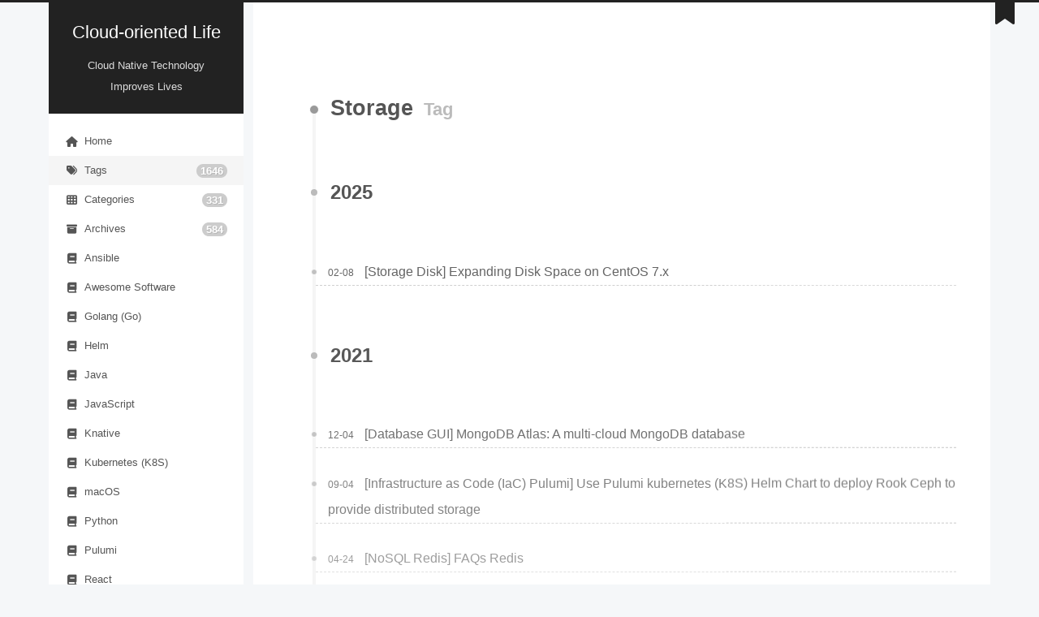

--- FILE ---
content_type: text/html; charset=utf-8
request_url: https://cloudolife.com/tags/Storage/
body_size: 5831
content:
<!DOCTYPE html>
<html lang="en">
<head>
  <meta charset="UTF-8">
<meta name="viewport" content="width=device-width">
<meta name="theme-color" content="#222" media="(prefers-color-scheme: light)">
<meta name="theme-color" content="#222" media="(prefers-color-scheme: dark)"><meta name="generator" content="Hexo 6.3.0">

  <link rel="apple-touch-icon" sizes="180x180" href="/images/apple-touch-icon-next.png">
  <link rel="icon" type="image/png" sizes="32x32" href="/images/favicon-32x32-next.png">
  <link rel="icon" type="image/png" sizes="16x16" href="/images/favicon-16x16-next.png">
  <link rel="mask-icon" href="/images/logo.svg" color="#222">
  <meta name="google-site-verification" content="sJgro_9-KyRL3EkTM5KW84pQPrg2Fv1KdkibDRBIulE">

<link rel="stylesheet" href="/css/main.css">



<link rel="stylesheet" href="https://cdnjs.cloudflare.com/ajax/libs/font-awesome/6.7.2/css/all.min.css" integrity="sha256-dABdfBfUoC8vJUBOwGVdm8L9qlMWaHTIfXt+7GnZCIo=" crossorigin="anonymous">
  <link rel="stylesheet" href="https://cdnjs.cloudflare.com/ajax/libs/animate.css/3.1.1/animate.min.css" integrity="sha256-PR7ttpcvz8qrF57fur/yAx1qXMFJeJFiA6pSzWi0OIE=" crossorigin="anonymous">

<script class="next-config" data-name="main" type="application/json">{"hostname":"cloudolife.com","root":"/","images":"/images","scheme":"Pisces","darkmode":true,"version":"8.23.1","exturl":false,"sidebar":{"position":"left","width_expanded":320,"width_dual_column":240,"display":"always","padding":18,"offset":12},"hljswrap":true,"codeblock":{"theme":{"light":"default","dark":"stackoverflow-dark"},"prism":{"light":"prism","dark":"prism-dark"},"copy_button":{"enable":true,"style":null},"fold":{"enable":false,"height":500},"language":false},"bookmark":{"enable":true,"color":"#222","save":"auto"},"mediumzoom":false,"lazyload":false,"pangu":false,"comments":{"style":"tabs","active":"gitalk","storage":true,"lazyload":false,"nav":null,"activeClass":"gitalk"},"stickytabs":false,"motion":{"enable":true,"async":false,"duration":200,"transition":{"menu_item":"fadeInDown","post_block":"fadeIn","post_header":"fadeInDown","post_body":"fadeInDown","coll_header":"fadeInLeft","sidebar":"fadeInUp"}},"prism":false,"i18n":{"placeholder":"Searching...","empty":"We didn't find any results for the search: ${query}","hits_time":"${hits} results found in ${time} ms","hits":"${hits} results found"},"path":"/search.xml","localsearch":{"enable":true,"top_n_per_article":1,"unescape":false,"preload":false}}</script><script src="/js/config.js" defer></script>

    <meta name="description" content="A Husband and Father, Knowledge Worker, Full-skilled Cloud Engineer">
<meta property="og:type" content="website">
<meta property="og:title" content="Cloud-oriented Life">
<meta property="og:url" content="https://cloudolife.com/tags/Storage/index.html">
<meta property="og:site_name" content="Cloud-oriented Life">
<meta property="og:description" content="A Husband and Father, Knowledge Worker, Full-skilled Cloud Engineer">
<meta property="og:locale" content="en_US">
<meta property="article:author" content="CloudoLife">
<meta property="article:tag" content="Cloud-oriented Life (COL), Google-oriented Programming (GoP), Infrastructure as Code (IaC), Cloud, Life">
<meta name="twitter:card" content="summary">


<link rel="canonical" href="https://cloudolife.com/tags/Storage/">


<script class="next-config" data-name="page" type="application/json">{"sidebar":"","isHome":false,"isPost":false,"lang":"en","comments":"","permalink":"","path":"tags/Storage/index.html","title":""}</script>

<script class="next-config" data-name="calendar" type="application/json">""</script>
<title>Tag: Storage | Cloud-oriented Life</title>
  
    <script async src="https://www.googletagmanager.com/gtag/js?id=G-8Y9QPJWXQN"></script>
  <script class="next-config" data-name="google_analytics" type="application/json">{"tracking_id":"G-8Y9QPJWXQN","only_pageview":false,"measure_protocol_api_secret":null}</script>
  <script src="/js/third-party/analytics/google-analytics.js" defer></script>

  <script src="/js/third-party/analytics/baidu-analytics.js" defer></script>
  <script async src="https://hm.baidu.com/hm.js?995d7016a56cfd5c2ef6f2e6640a670e"></script>







  
  <script src="https://cdnjs.cloudflare.com/ajax/libs/animejs/3.2.1/anime.min.js" integrity="sha256-XL2inqUJaslATFnHdJOi9GfQ60on8Wx1C2H8DYiN1xY=" crossorigin="anonymous" defer></script>
  <script src="https://cdnjs.cloudflare.com/ajax/libs/next-theme-pjax/0.6.0/pjax.min.js" integrity="sha256-vxLn1tSKWD4dqbMRyv940UYw4sXgMtYcK6reefzZrao=" crossorigin="anonymous" defer></script>
<script src="/js/utils.js" defer></script><script src="/js/motion.js" defer></script><script src="/js/sidebar.js" defer></script><script src="/js/next-boot.js" defer></script><script src="/js/bookmark.js" defer></script><script src="/js/pjax.js" defer></script>

  <script src="https://cdnjs.cloudflare.com/ajax/libs/hexo-generator-searchdb/1.4.1/search.js" integrity="sha256-1kfA5uHPf65M5cphT2dvymhkuyHPQp5A53EGZOnOLmc=" crossorigin="anonymous" defer></script>
<script src="/js/third-party/search/local-search.js" defer></script>

  <script class="next-config" data-name="pdf" type="application/json">{"object_url":{"url":"https://cdnjs.cloudflare.com/ajax/libs/pdfobject/2.3.1/pdfobject.min.js","integrity":"sha256-jI72I8ZLVflVOisZIOaLvRew3tyvzeu6aZXFm7P7dEo="},"url":"/lib/pdf/web/viewer.html"}</script>
  <script src="/js/third-party/tags/pdf.js" defer></script>






  
  <script data-pjax async src="https://busuanzi.ibruce.info/busuanzi/2.3/busuanzi.pure.mini.js"></script>






<script data-ad-client="ca-pub-8693122033969144" async src="https://pagead2.googlesyndication.com/pagead/js/adsbygoogle.js"></script>
  <noscript>
    <link rel="stylesheet" href="/css/noscript.css">
  </noscript>
<link rel="alternate" href="/atom.xml" title="Cloud-oriented Life" type="application/atom+xml">
</head>

<body itemscope itemtype="http://schema.org/WebPage" class="use-motion">
  <div class="headband"></div>

  <main class="main">
    <div class="column">
      <header class="header" itemscope itemtype="http://schema.org/WPHeader"><div class="site-brand-container">
  <div class="site-nav-toggle">
    <div class="toggle" aria-label="Toggle navigation bar" role="button">
        <span class="toggle-line"></span>
        <span class="toggle-line"></span>
        <span class="toggle-line"></span>
    </div>
  </div>

  <div class="site-meta">

    <a href="/" class="brand" rel="start">
      <i class="logo-line"></i>
      <p class="site-title">Cloud-oriented Life</p>
      <i class="logo-line"></i>
    </a>
      <p class="site-subtitle" itemprop="description">Cloud Native Technology Improves Lives</p>
  </div>

  <div class="site-nav-right">
    <div class="toggle popup-trigger" aria-label="Search" role="button">
        <i class="fa fa-search fa-fw fa-lg"></i>
    </div>
  </div>
</div>



<nav class="site-nav">
  <ul class="main-menu menu"><li class="menu-item menu-item-home"><a href="/" rel="section"><i class="fa fa-home fa-fw"></i>Home</a></li><li class="menu-item menu-item-tags"><a href="/tags/" rel="section"><i class="fa fa-tags fa-fw"></i>Tags<span class="badge">1646</span></a></li><li class="menu-item menu-item-categories"><a href="/categories/" rel="section"><i class="fa fa-th fa-fw"></i>Categories<span class="badge">331</span></a></li><li class="menu-item menu-item-archives"><a href="/archives/" rel="section"><i class="fa fa-archive fa-fw"></i>Archives<span class="badge">584</span></a></li><li class="menu-item menu-item-ansible"><a href="/tags/Ansible/" rel="section"><i class="fa fa-book fa-fw"></i>Ansible</a></li><li class="menu-item menu-item-awesome-software"><a href="/tags/Awesome-Software/" rel="section"><i class="fa fa-book fa-fw"></i>Awesome Software</a></li><li class="menu-item menu-item-golang-(go)"><a href="/tags/Golang-Go/" rel="section"><i class="fa fa-book fa-fw"></i>Golang (Go)</a></li><li class="menu-item menu-item-helm"><a href="/tags/Helm/" rel="section"><i class="fa fa-book fa-fw"></i>Helm</a></li><li class="menu-item menu-item-java"><a href="/tags/Java/" rel="section"><i class="fa fa-book fa-fw"></i>Java</a></li><li class="menu-item menu-item-javascript"><a href="/tags/JavaScript/" rel="section"><i class="fa fa-book fa-fw"></i>JavaScript</a></li><li class="menu-item menu-item-knative"><a href="/tags/Knative/" rel="section"><i class="fa fa-book fa-fw"></i>Knative</a></li><li class="menu-item menu-item-kubernetes-(k8s)"><a href="/tags/Kubernetes-K8S/" rel="section"><i class="fa fa-book fa-fw"></i>Kubernetes (K8S)</a></li><li class="menu-item menu-item-macos"><a href="/tags/macOS/" rel="section"><i class="fa fa-book fa-fw"></i>macOS</a></li><li class="menu-item menu-item-python"><a href="/tags/Python/" rel="section"><i class="fa fa-book fa-fw"></i>Python</a></li><li class="menu-item menu-item-pulumi"><a href="/tags/Pulumi/" rel="section"><i class="fa fa-book fa-fw"></i>Pulumi</a></li><li class="menu-item menu-item-react"><a href="/tags/React/" rel="section"><i class="fa fa-book fa-fw"></i>React</a></li><li class="menu-item menu-item-ruby"><a href="/tags/Ruby/" rel="section"><i class="fa fa-book fa-fw"></i>Ruby</a></li><li class="menu-item menu-item-ruby-on-rails"><a href="/tags/Ruby-on-Rails-RoR/" rel="section"><i class="fa fa-book fa-fw"></i>Ruby On Rails</a></li><li class="menu-item menu-item-rust"><a href="/tags/Rust/" rel="section"><i class="fa fa-book fa-fw"></i>Rust</a></li><li class="menu-item menu-item-serverless"><a href="/tags/Serverless/" rel="section"><i class="fa fa-book fa-fw"></i>Serverless</a></li><li class="menu-item menu-item-service-mesh"><a href="/tags/Service-Mesh/" rel="section"><i class="fa fa-book fa-fw"></i>Service Mesh</a></li><li class="menu-item menu-item-svelte"><a href="/tags/Svelte/" rel="section"><i class="fa fa-book fa-fw"></i>Svelte</a></li><li class="menu-item menu-item-taro"><a href="/tags/Taro/" rel="section"><i class="fa fa-book fa-fw"></i>Taro</a></li><li class="menu-item menu-item-terraform"><a href="/tags/Terraform/" rel="section"><i class="fa fa-book fa-fw"></i>Terraform</a></li><li class="menu-item menu-item-typescript"><a href="/tags/TypeScript/" rel="section"><i class="fa fa-book fa-fw"></i>TypeScript</a></li><li class="menu-item menu-item-about"><a href="/about-us/" rel="section"><i class="fa fa-user fa-fw"></i>About</a></li><li class="menu-item menu-item-sitemap"><a href="/sitemap.xml" rel="section"><i class="fa fa-sitemap fa-fw"></i>Sitemap</a></li><li class="menu-item menu-item-rss"><a href="/atom.xml" rel="section"><i class="fa fa-rss fa-fw"></i>RSS</a></li>
      <li class="menu-item menu-item-search">
        <a role="button" class="popup-trigger"><i class="fa fa-search fa-fw"></i>Search
        </a>
      </li>
  </ul>
</nav>



  <div class="search-pop-overlay">
    <div class="popup search-popup">
      <div class="search-header">
        <span class="search-icon">
          <i class="fa fa-search"></i>
        </span>
        <div class="search-input-container">
          <input autocomplete="off" autocapitalize="off" maxlength="80"
                placeholder="Searching..." spellcheck="false"
                type="search" class="search-input">
        </div>
        <span class="popup-btn-close" role="button">
          <i class="fa fa-times-circle"></i>
        </span>
      </div>
      <div class="search-result-container">
        <div class="search-result-icon">
          <i class="fa fa-spinner fa-pulse fa-5x"></i>
        </div>
      </div>
    </div>
  </div>

</header>
        
  
  <aside class="sidebar">

    <div class="sidebar-inner sidebar-overview-active">
      <ul class="sidebar-nav">
        <li class="sidebar-nav-toc">
          Table of Contents
        </li>
        <li class="sidebar-nav-overview">
          Overview
        </li>
      </ul>

      <div class="sidebar-panel-container">
        <!--noindex-->
        <div class="post-toc-wrap sidebar-panel">
        </div>
        <!--/noindex-->

        <div class="site-overview-wrap sidebar-panel">
          <div class="site-author animated" itemprop="author" itemscope itemtype="http://schema.org/Person">
  <p class="site-author-name" itemprop="name">CloudoLife</p>
  <div class="site-description" itemprop="description">A Husband and Father, Knowledge Worker, Full-skilled Cloud Engineer</div>
</div>
<div class="site-state-wrap animated">
  <nav class="site-state">
      <div class="site-state-item site-state-posts">
        <a href="/archives/">
          <span class="site-state-item-count">584</span>
          <span class="site-state-item-name">posts</span>
        </a>
      </div>
      <div class="site-state-item site-state-categories">
          <a href="/categories/">
        <span class="site-state-item-count">331</span>
        <span class="site-state-item-name">categories</span></a>
      </div>
      <div class="site-state-item site-state-tags">
          <a href="/tags/">
        <span class="site-state-item-count">1646</span>
        <span class="site-state-item-name">tags</span></a>
      </div>
  </nav>
</div>
  <div class="links-of-author animated">
      <span class="links-of-author-item">
        <a href="https://github.com/CloudoLife" title="GitHub → https:&#x2F;&#x2F;github.com&#x2F;CloudoLife" rel="noopener me external nofollow noreferrer" target="_blank"><i class="fab fa-github fa-fw"></i>GitHub</a>
      </span>
      <span class="links-of-author-item">
        <a href="https://twitter.com/CloudoLife" title="Twitter → https:&#x2F;&#x2F;twitter.com&#x2F;CloudoLife" rel="noopener me external nofollow noreferrer" target="_blank"><i class="fab fa-twitter fa-fw"></i>Twitter</a>
      </span>
  </div>

        </div>
      </div>
    </div>

    
    <div class="sidebar-inner sidebar-blogroll">
      <div class="links-of-blogroll animated">
        <div class="links-of-blogroll-title"><i class="fa fa-globe fa-fw"></i>
          Links
        </div>
        <ul class="links-of-blogroll-list">
            <li class="links-of-blogroll-item">
              <a href="https://cloudolife.cn/" title="https:&#x2F;&#x2F;cloudolife.cn" rel="noopener external nofollow noreferrer" target="_blank">CLoudoLife - Chinese (Simplified)</a>
            </li>
        </ul>
      </div>
    </div>
        <div class="pjax">
        </div>
  </aside>


    </div>

    <div class="main-inner tag posts-collapse">


  
  
  
  <div class="post-block">
    <div class="post-content">
      <div class="collection-title">
        <h1 class="collection-header">Storage
          <small>Tag</small>
        </h1>
      </div>

      
    <div class="collection-year">
      <span class="collection-header">2025</span>
    </div>

  <article itemscope itemtype="http://schema.org/Article">
    <header class="post-header">
      <div class="post-meta-container">
        <time itemprop="dateCreated"
              datetime="2025-02-08T00:00:00+00:00"
              content="2025-02-08">
          02-08
        </time>
      </div>

      <div class="post-title">
          <a class="post-title-link" href="/2025/02/08/Cloud-Native/Cloud-Computing/Storage/Disk/expanding-disk-space-on-centos-7-x/" itemprop="url">
            <span itemprop="name">[Storage Disk] Expanding Disk Space on CentOS 7.x</span>
          </a>
      </div>

      
    </header>
  </article>
    <div class="collection-year">
      <span class="collection-header">2021</span>
    </div>

  <article itemscope itemtype="http://schema.org/Article">
    <header class="post-header">
      <div class="post-meta-container">
        <time itemprop="dateCreated"
              datetime="2021-12-04T00:00:00+00:00"
              content="2021-12-04">
          12-04
        </time>
      </div>

      <div class="post-title">
          <a class="post-title-link" href="/2021/12/04/Cloud-Native/Cloud-Computing/Storage/Database/NoSQL/MongoDB/MongoDB-Atlas/" itemprop="url">
            <span itemprop="name">[Database GUI] MongoDB Atlas: A multi-cloud MongoDB database</span>
          </a>
      </div>

      
    </header>
  </article>

  <article itemscope itemtype="http://schema.org/Article">
    <header class="post-header">
      <div class="post-meta-container">
        <time itemprop="dateCreated"
              datetime="2021-09-04T00:00:00+00:00"
              content="2021-09-04">
          09-04
        </time>
      </div>

      <div class="post-title">
          <a class="post-title-link" href="/2021/09/04/Infrastructure-as-Code-IaC/Pulumi/Helm/Use-Pulumi-kubernetes-K8S-Helm-Chart-to-deploy-Rook-Ceph-to-provide-distributed-storage/" itemprop="url">
            <span itemprop="name">[Infrastructure as Code (IaC) Pulumi] Use Pulumi kubernetes (K8S) Helm Chart to deploy Rook Ceph to provide distributed storage</span>
          </a>
      </div>

      
    </header>
  </article>

  <article itemscope itemtype="http://schema.org/Article">
    <header class="post-header">
      <div class="post-meta-container">
        <time itemprop="dateCreated"
              datetime="2021-04-24T00:00:00+00:00"
              content="2021-04-24">
          04-24
        </time>
      </div>

      <div class="post-title">
          <a class="post-title-link" href="/2021/04/24/Cloud-Native/Cloud-Computing/Storage/Redis/FAQs-Redis/" itemprop="url">
            <span itemprop="name">[NoSQL Redis] FAQs Redis</span>
          </a>
      </div>

      
    </header>
  </article>

  <article itemscope itemtype="http://schema.org/Article">
    <header class="post-header">
      <div class="post-meta-container">
        <time itemprop="dateCreated"
              datetime="2021-04-17T00:00:00+00:00"
              content="2021-04-17">
          04-17
        </time>
      </div>

      <div class="post-title">
          <a class="post-title-link" href="/2021/04/17/Cloud-Native/Cloud-Computing/Storage/Redis/AnotherRedisDesktopManager-A-faster-better-and-more-stable-redis-desktop-manager/" itemprop="url">
            <span itemprop="name">[Redis GUI] AnotherRedisDesktopManager: A faster, better and more stable redis desktop manager</span>
          </a>
      </div>

      
    </header>
  </article>

  <article itemscope itemtype="http://schema.org/Article">
    <header class="post-header">
      <div class="post-meta-container">
        <time itemprop="dateCreated"
              datetime="2021-04-17T00:00:00+00:00"
              content="2021-04-17">
          04-17
        </time>
      </div>

      <div class="post-title">
          <a class="post-title-link" href="/2021/04/17/Cloud-Native/Cloud-Computing/Storage/Redis/RedisShake-synchronize-data-from-one-redis-to-another/" itemprop="url">
            <span itemprop="name">[NoSQL Redis] RedisShake : synchronize data from one redis to another</span>
          </a>
      </div>

      
    </header>
  </article>

  <article itemscope itemtype="http://schema.org/Article">
    <header class="post-header">
      <div class="post-meta-container">
        <time itemprop="dateCreated"
              datetime="2021-04-17T00:00:00+00:00"
              content="2021-04-17">
          04-17
        </time>
      </div>

      <div class="post-title">
          <a class="post-title-link" href="/2021/04/17/Cloud-Native/Cloud-Computing/Storage/Redis/redis-migrate-Backup-and-restore-your-Redis-data-to-and-from-JSON/" itemprop="url">
            <span itemprop="name">[NoSQL Redis] redis-dump: Backup and restore your Redis data to and from JSON</span>
          </a>
      </div>

      
    </header>
  </article>
    <div class="collection-year">
      <span class="collection-header">2020</span>
    </div>

  <article itemscope itemtype="http://schema.org/Article">
    <header class="post-header">
      <div class="post-meta-container">
        <time itemprop="dateCreated"
              datetime="2020-12-26T00:00:00+00:00"
              content="2020-12-26">
          12-26
        </time>
      </div>

      <div class="post-title">
          <a class="post-title-link" href="/2020/12/26/Infrastructure-as-Code-IaC/Pulumi/Helm/Use-Pulumi-kubernetes-K8S-Helm-Chart-to-deploy-nfs-client-provisioner/" itemprop="url">
            <span itemprop="name">[Infrastructure as Code (IaC)] Use Pulumi kubernetes (K8S) Helm Chart to deploy nfs-client-provisioner</span>
          </a>
      </div>

      
    </header>
  </article>

  <article itemscope itemtype="http://schema.org/Article">
    <header class="post-header">
      <div class="post-meta-container">
        <time itemprop="dateCreated"
              datetime="2020-12-26T00:00:00+00:00"
              content="2020-12-26">
          12-26
        </time>
      </div>

      <div class="post-title">
          <a class="post-title-link" href="/2020/12/26/Infrastructure-as-Code-IaC/Pulumi/Helm/Use-Pulumi-kubernetes-K8S-Helm-Chart-to-deploy-nfs-server-provisioner/" itemprop="url">
            <span itemprop="name">[Infrastructure as Code (IaC)] Use Pulumi kubernetes (K8S) Helm Chart to deploy nfs-server-provisioner</span>
          </a>
      </div>

      
    </header>
  </article>

  <article itemscope itemtype="http://schema.org/Article">
    <header class="post-header">
      <div class="post-meta-container">
        <time itemprop="dateCreated"
              datetime="2020-12-05T00:00:00+00:00"
              content="2020-12-05">
          12-05
        </time>
      </div>

      <div class="post-title">
          <a class="post-title-link" href="/2020/12/05/Cloud-Native/Cloud-Computing/Storage/Restic-backup-data-to-AliCloud-Object-Storage-Service-OSS-encrypted-and-safely/" itemprop="url">
            <span itemprop="name">[Storage] Restic backup data to AliCloud Object Storage Service (OSS) encrypted and safely</span>
          </a>
      </div>

      
    </header>
  </article>

    </div>
  </div>
  
  
  
  <nav class="pagination">
    <span class="page-number current">1</span><a class="page-number" href="/tags/Storage/page/2/">2</a><a class="extend next" rel="next" title="Next page" aria-label="Next page" href="/tags/Storage/page/2/"><i class="fa fa-angle-right"></i></a>
  </nav>

</div>
  </main>

  <footer class="footer">
    <div class="footer-inner">

  <div class="copyright">
    &copy; 
    <span itemprop="copyrightYear">2025</span>
    <span class="with-love">
      <i class="fa fa-heart"></i>
    </span>
    <span class="author" itemprop="copyrightHolder">CloudoLife</span>
  </div>
<div class="wordcount">
  <span class="post-meta-item">
    <span class="post-meta-item-icon">
      <i class="fa fa-chart-line"></i>
    </span>
    <span title="Word count total">2.6m</span>
  </span>
  <span class="post-meta-item">
    <span class="post-meta-item-icon">
      <i class="fa fa-coffee"></i>
    </span>
    <span title="Reading time total">39:58</span>
  </span>
</div>
<div class="busuanzi-count">
    <span class="post-meta-item" id="busuanzi_container_site_uv">
      <span class="post-meta-item-icon">
        <i class="fa fa-user"></i>
      </span>
      <span class="site-uv" title="Total Visitors">
        <span id="busuanzi_value_site_uv"></span>
      </span>
    </span>
    <span class="post-meta-item" id="busuanzi_container_site_pv">
      <span class="post-meta-item-icon">
        <i class="fa fa-eye"></i>
      </span>
      <span class="site-pv" title="Total Views">
        <span id="busuanzi_value_site_pv"></span>
      </span>
    </span>
</div>
  <div class="powered-by">Powered by <a href="https://hexo.io/" rel="noopener external nofollow noreferrer" target="_blank">Hexo</a> & <a href="https://theme-next.js.org/pisces/" rel="noopener external nofollow noreferrer" target="_blank">NexT.Pisces</a>
  </div>

    </div>
  </footer>

  
  <div class="toggle sidebar-toggle" role="button">
    <span class="toggle-line"></span>
    <span class="toggle-line"></span>
    <span class="toggle-line"></span>
  </div>
  <div class="sidebar-dimmer"></div>
  <div class="back-to-top" role="button" aria-label="Back to top">
    <i class="fa fa-arrow-up fa-lg"></i>
    <span>0%</span>
  </div>
  <div class="reading-progress-bar"></div>
  <a role="button" class="book-mark-link book-mark-link-fixed"></a>

<noscript>
  <div class="noscript-warning">Theme NexT works best with JavaScript enabled</div>
</noscript>
<link rel="stylesheet" href="https://cdnjs.cloudflare.com/ajax/libs/gitalk/1.8.0/gitalk.css" integrity="sha256-AJnUHL7dBv6PGaeyPQJcgQPDjt/Hn/PvYZde1iqfp8U=" crossorigin="anonymous">

<script class="next-config" data-name="gitalk" type="application/json">{"enable":true,"github_id":"CloudoLife","repo":"col-hexo-CloudoLife.github.io","client_id":"4ca3ae8fb3a49237db9a","client_secret":"98d6652508799ef4350ab05aabe855e58f549112","admin_user":"benjamincloudolife","distraction_free_mode":true,"proxy":"https://cors-anywhere.azm.workers.dev/https://github.com/login/oauth/access_token","language":null,"js":{"url":"https://cdnjs.cloudflare.com/ajax/libs/gitalk/1.8.0/gitalk.min.js","integrity":"sha256-MVK9MGD/XJaGyIghSVrONSnoXoGh3IFxLw0zfvzpxR4="},"path_md5":"777dd712b51725315c2d7b38ce5057f3"}</script>
<script src="/js/third-party/comments/gitalk.js" defer></script>

<script defer src="https://static.cloudflareinsights.com/beacon.min.js/vcd15cbe7772f49c399c6a5babf22c1241717689176015" integrity="sha512-ZpsOmlRQV6y907TI0dKBHq9Md29nnaEIPlkf84rnaERnq6zvWvPUqr2ft8M1aS28oN72PdrCzSjY4U6VaAw1EQ==" data-cf-beacon='{"version":"2024.11.0","token":"2e400d0f543443609acde9c79e8f157d","r":1,"server_timing":{"name":{"cfCacheStatus":true,"cfEdge":true,"cfExtPri":true,"cfL4":true,"cfOrigin":true,"cfSpeedBrain":true},"location_startswith":null}}' crossorigin="anonymous"></script>
</body>
</html>


--- FILE ---
content_type: text/html; charset=utf-8
request_url: https://www.google.com/recaptcha/api2/aframe
body_size: 225
content:
<!DOCTYPE HTML><html><head><meta http-equiv="content-type" content="text/html; charset=UTF-8"></head><body><script nonce="zjAtoL8YUHjCfmYqONfxsQ">/** Anti-fraud and anti-abuse applications only. See google.com/recaptcha */ try{var clients={'sodar':'https://pagead2.googlesyndication.com/pagead/sodar?'};window.addEventListener("message",function(a){try{if(a.source===window.parent){var b=JSON.parse(a.data);var c=clients[b['id']];if(c){var d=document.createElement('img');d.src=c+b['params']+'&rc='+(localStorage.getItem("rc::a")?sessionStorage.getItem("rc::b"):"");window.document.body.appendChild(d);sessionStorage.setItem("rc::e",parseInt(sessionStorage.getItem("rc::e")||0)+1);localStorage.setItem("rc::h",'1769644787479');}}}catch(b){}});window.parent.postMessage("_grecaptcha_ready", "*");}catch(b){}</script></body></html>

--- FILE ---
content_type: application/javascript; charset=utf-8
request_url: https://cloudolife.com/js/pjax.js
body_size: 155
content:
/* global NexT, CONFIG, Pjax */

const pjax = new Pjax({
  selectors: [
    'head title',
    'meta[property="og:title"]',
    'script[type="application/json"]',
    // Precede .main-inner to prevent placeholder TOC changes asap
    '.post-toc-wrap',
    '.main-inner',
    '.languages',
    '.pjax'
  ],
  switches: {
    '.post-toc-wrap'(oldWrap, newWrap) {
      if (newWrap.querySelector('.post-toc')) {
        Pjax.switches.outerHTML.call(this, oldWrap, newWrap);
      } else {
        const curTOC = oldWrap.querySelector('.post-toc');
        if (curTOC) {
          curTOC.classList.add('placeholder-toc');
        }
        this.onSwitch();
      }
    }
  },
  analytics: false,
  cacheBust: false,
  scrollTo : !CONFIG.bookmark.enable
});

document.addEventListener('pjax:success', () => {
  pjax.executeScripts(document.querySelectorAll('script[data-pjax]'));
  NexT.boot.refresh();
  // Define Motion Sequence & Bootstrap Motion.
  if (CONFIG.motion.enable) {
    NexT.motion.integrator
      .init()
      .add(NexT.motion.middleWares.subMenu)
      // Add sidebar-post-related transition.
      .add(NexT.motion.middleWares.sidebar)
      .add(NexT.motion.middleWares.postList)
      .bootstrap();
  }
  if (CONFIG.sidebar.display !== 'remove') {
    const hasTOC = document.querySelector('.post-toc:not(.placeholder-toc)');
    document.querySelector('.sidebar-inner').classList.toggle('sidebar-nav-active', hasTOC);
    NexT.utils.activateSidebarPanel(hasTOC ? 0 : 1);
    NexT.utils.updateSidebarPosition();
  }
});

if (!window.pjax) window.pjax = pjax;
